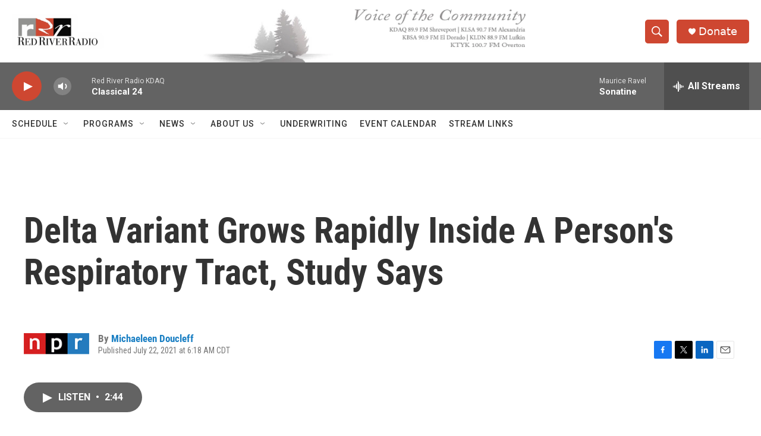

--- FILE ---
content_type: text/html; charset=utf-8
request_url: https://www.google.com/recaptcha/api2/aframe
body_size: 267
content:
<!DOCTYPE HTML><html><head><meta http-equiv="content-type" content="text/html; charset=UTF-8"></head><body><script nonce="_MLsRYg1zDRNWocjp9m-Pg">/** Anti-fraud and anti-abuse applications only. See google.com/recaptcha */ try{var clients={'sodar':'https://pagead2.googlesyndication.com/pagead/sodar?'};window.addEventListener("message",function(a){try{if(a.source===window.parent){var b=JSON.parse(a.data);var c=clients[b['id']];if(c){var d=document.createElement('img');d.src=c+b['params']+'&rc='+(localStorage.getItem("rc::a")?sessionStorage.getItem("rc::b"):"");window.document.body.appendChild(d);sessionStorage.setItem("rc::e",parseInt(sessionStorage.getItem("rc::e")||0)+1);localStorage.setItem("rc::h",'1769022040503');}}}catch(b){}});window.parent.postMessage("_grecaptcha_ready", "*");}catch(b){}</script></body></html>